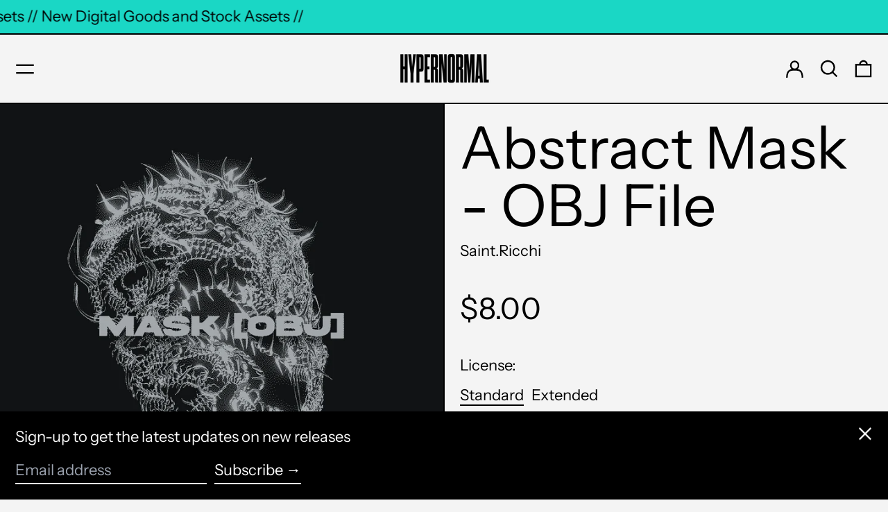

--- FILE ---
content_type: text/html; charset=UTF-8
request_url: https://verify.walletconnect.com/da9508e78b3f4003f8bb22a6d1d884e1
body_size: 149
content:
<script>window.addEventListener("message",(t=>{const e=t.data,n=t.origin;64===e?.length&&fetch("/attestation",{method:"POST",body:JSON.stringify({attestationId:e,origin:n}),headers:{"content-type":"application/json","x-csrf-token":"eyJhbGciOiJIUzI1NiIsInR5cCI6IkpXVCJ9.eyJleHAiOjE3NjkzMTI4NjZ9.qd3USxFVSqJ9kO-2v_WpzekMaVaof-rKJhnhAuNBZ7I"}})})),window.addEventListener("load",(async()=>{setInterval((()=>{window.location.reload()}),33e5)})),window.parent.postMessage("verify_ready","*");</script>

--- FILE ---
content_type: text/css
request_url: https://cdn.shopify.com/s/files/1/0778/3674/7044/files/font_0b0ce266-a9a5-4c20-843e-25ac63c58fba.css?v=1701934879
body_size: -577
content:
/** Shopify CDN: Minification failed

Line 19:22 Expected ":"

**/
@font-face {
  font-family: "Archivo SemiExpanded";
  src: url("https://cdn.shopify.com/s/files/1/0778/3674/7044/files/ArchivoSemiExpanded-Regular.woff2?v=1701898080") format("woff2");
  font-weight: normal;
  font-style: normal;
  font-display: swap;
}

@font-face {
  font-family: "Archivo Expanded";
  src: url("https://cdn.shopify.com/s/files/1/0778/3674/7044/files/ArchivoExpanded-Regular.woff2?v=1701898080") format("woff2");
  font-weight: normal;
  font-style: normal;
  font-display: swap;g
}
